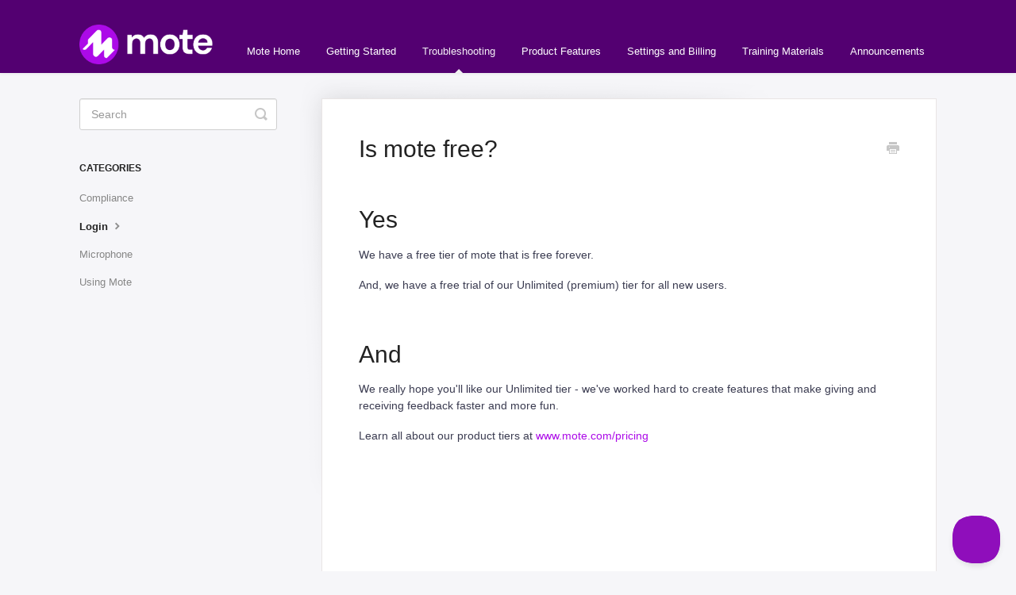

--- FILE ---
content_type: text/html; charset=utf-8
request_url: https://support.mote.com/article/193-is-mote-free
body_size: 4227
content:


<!DOCTYPE html>
<html>
    
<head>
    <meta charset="utf-8"/>
    <title>Is mote free? - Mote Knowledge Base</title>
    <meta name="viewport" content="width=device-width, maximum-scale=1"/>
    <meta name="apple-mobile-web-app-capable" content="yes"/>
    <meta name="format-detection" content="telephone=no">
    <meta name="description" content="  Yes We have a free tier of mote that is free forever. And, we have a free trial of our Unlimited (premium) tier for all new users.    And We really hope you&#x27;l"/>
    <meta name="author" content="Mote"/>
    <link rel="canonical" href="https://support.mote.com/article/193-is-mote-free"/>
    
        
   
            <meta name="twitter:card" content="summary"/>
            <meta name="twitter:title" content="Is mote free?" />
            <meta name="twitter:description" content="  Yes We have a free tier of mote that is free forever. And, we have a free trial of our Unlimited (premium) tier for all new users.    And We really hope you&#x27;l"/>


    

    
        <link rel="stylesheet" href="//d3eto7onm69fcz.cloudfront.net/assets/stylesheets/launch-1765553115153.css">
    
    <style>
        body { background: #f6f6f9; }
        .navbar .navbar-inner { background: #530071; }
        .navbar .nav li a, 
        .navbar .icon-private-w  { color: #ffffff; }
        .navbar .brand, 
        .navbar .nav li a:hover, 
        .navbar .nav li a:focus, 
        .navbar .nav .active a, 
        .navbar .nav .active a:hover, 
        .navbar .nav .active a:focus  { color: #f5f1f6; }
        .navbar a:hover .icon-private-w, 
        .navbar a:focus .icon-private-w, 
        .navbar .active a .icon-private-w, 
        .navbar .active a:hover .icon-private-w, 
        .navbar .active a:focus .icon-private-w { color: #f5f1f6; }
        #serp-dd .result a:hover,
        #serp-dd .result > li.active,
        #fullArticle strong a,
        #fullArticle a strong,
        .collection a,
        .contentWrapper a,
        .most-pop-articles .popArticles a,
        .most-pop-articles .popArticles a:hover span,
        .category-list .category .article-count,
        .category-list .category:hover .article-count { color: #ac0ae8; }
        #fullArticle, 
        #fullArticle p, 
        #fullArticle ul, 
        #fullArticle ol, 
        #fullArticle li, 
        #fullArticle div, 
        #fullArticle blockquote, 
        #fullArticle dd, 
        #fullArticle table { color:#3b3c51; }
    </style>
    
        <link rel="stylesheet" href="//s3.amazonaws.com/helpscout.net/docs/assets/6751916ecffa673f6f7eb66c/attachments/675c539cc52c6c40b813e036/helpscout.css">
    
    <link rel="apple-touch-icon-precomposed" href="//d33v4339jhl8k0.cloudfront.net/docs/assets/6751916ecffa673f6f7eb66c/images/6759853ae212573b41bbf839/300pxMote.png">
    <link rel="shortcut icon" type="image/png" href="//d33v4339jhl8k0.cloudfront.net/docs/assets/6751916ecffa673f6f7eb66c/images/67570b6dc83f0231bca46cca/favicon.ico">
    <!--[if lt IE 9]>
    
        <script src="//d3eto7onm69fcz.cloudfront.net/assets/javascripts/html5shiv.min.js"></script>
    
    <![endif]-->
    
        <script type="application/ld+json">
        {"@context":"https://schema.org","@type":"WebSite","url":"https://support.mote.com","potentialAction":{"@type":"SearchAction","target":"https://support.mote.com/search?query={query}","query-input":"required name=query"}}
        </script>
    
        <script type="application/ld+json">
        {"@context":"https://schema.org","@type":"BreadcrumbList","itemListElement":[{"@type":"ListItem","position":1,"name":"Mote Knowledge Base","item":"https://support.mote.com"},{"@type":"ListItem","position":2,"name":"Troubleshooting","item":"https://support.mote.com/collection/7-troubleshooting"},{"@type":"ListItem","position":3,"name":"Is mote free?","item":"https://support.mote.com/article/193-is-mote-free"}]}
        </script>
    
    
        <!-- Google Tag Manager -->
<script>(function(w,d,s,l,i){w[l]=w[l]||[];w[l].push({'gtm.start':
new Date().getTime(),event:'gtm.js'});var f=d.getElementsByTagName(s)[0],
j=d.createElement(s),dl=l!='dataLayer'?'&l='+l:'';j.async=true;j.src=
'https://www.googletagmanager.com/gtm.js?id='+i+dl;f.parentNode.insertBefore(j,f);
})(window,document,'script','dataLayer','GTM-WCMMXQC');</script>
<!-- End Google Tag Manager -->
<script type="text/javascript">!function(e,t,n){function a(){var e=t.getElementsByTagName("script")[0],n=t.createElement("script");n.type="text/javascript",n.async=!0,n.src="https://beacon-v2.helpscout.net",e.parentNode.insertBefore(n,e)}if(e.Beacon=n=function(t,n,a){e.Beacon.readyQueue.push({method:t,options:n,data:a})},n.readyQueue=[],"complete"===t.readyState)return a();e.attachEvent?e.attachEvent("onload",a):e.addEventListener("load",a,!1)}(window,document,window.Beacon||function(){});</script>
<script type="text/javascript">window.Beacon('init', '9de65e33-2c84-48d3-8aba-6de0a711aae9')</script>
    
</head>
    
    <body>
        
<header id="mainNav" class="navbar">
    <div class="navbar-inner">
        <div class="container-fluid">
            <a class="brand" href="https://www.mote.com">
            
                
                    <img src="//d33v4339jhl8k0.cloudfront.net/docs/assets/6751916ecffa673f6f7eb66c/images/6759a8240bdaa70342f4f574/Logo-white.png" alt="Mote Knowledge Base" width="252" height="75">
                

            
            </a>
            
                <button type="button" class="btn btn-navbar" data-toggle="collapse" data-target=".nav-collapse">
                    <span class="sr-only">Toggle Navigation</span>
                    <span class="icon-bar"></span>
                    <span class="icon-bar"></span>
                    <span class="icon-bar"></span>
                </button>
            
            <div class="nav-collapse collapse">
                <nav role="navigation"><!-- added for accessibility -->
                <ul class="nav">
                    
                        <li id="home"><a href="/">Mote Home <b class="caret"></b></a></li>
                    
                    
                        
                            <li  id="getting-started"><a href="/collection/11-getting-started">Getting Started  <b class="caret"></b></a></li>
                        
                            <li  class="active"  id="troubleshooting"><a href="/collection/7-troubleshooting">Troubleshooting  <b class="caret"></b></a></li>
                        
                            <li  id="product-features"><a href="/collection/15-product-features">Product Features  <b class="caret"></b></a></li>
                        
                            <li  id="settings-and-billing"><a href="/collection/19-settings-and-billing">Settings and Billing  <b class="caret"></b></a></li>
                        
                            <li  id="training-materials"><a href="/collection/26-training-materials">Training Materials  <b class="caret"></b></a></li>
                        
                            <li  id="announcements"><a href="/collection/31-announcements">Announcements  <b class="caret"></b></a></li>
                        
                    
                    
                </ul>
                </nav>
            </div><!--/.nav-collapse -->
        </div><!--/container-->
    </div><!--/navbar-inner-->
</header>
        <section id="contentArea" class="container-fluid">
            <div class="row-fluid">
                <section id="main-content" class="span9">
                    <div class="contentWrapper">
                        
    
    <article id="fullArticle">
        <h1 class="title">Is mote free?</h1>
    
        <a href="javascript:window.print()" class="printArticle" title="Print this article" aria-label="Print this Article"><i class="icon-print"></i></a>
        <p>&nbsp;</p>
<h1><span class="wysiwyg-font-size-x-large">Yes </span></h1>
<p>We have a free tier of <span class="wysiwyg-color-pink110">mote&nbsp;</span>that is free forever.</p>
<p>And, we have a free trial of our Unlimited (premium) tier for all new users.&nbsp;</p>
<p>&nbsp;</p>
<h1><span class="wysiwyg-font-size-x-large">And</span></h1>
<p>We really hope you'll like our Unlimited tier - we've worked hard to create features that make giving and receiving feedback faster and more fun.</p>
<p>Learn all about our product tiers at <a href="http://www.mote.com/pricing" target="_self" rel="undefined">www.mote.com/pricing</a></p>
<p>&nbsp;</p>
<p>&nbsp;</p>
<p>&nbsp;</p>
<p>&nbsp;</p>
<p>&nbsp;</p>
<p>&nbsp;</p>
<p>&nbsp;</p>
<p>&nbsp;</p>
    </article>
    
        <div class="articleRatings" data-article-url="https://support.mote.com/article/193-is-mote-free">
            <span class="articleRatings-question">Did this answer your question?</span>
            <span class="articleRatings-feedback">
                <span class="articleRatings-feedback-tick">
                    <svg height="20" viewBox="0 0 20 20" width="20" xmlns="http://www.w3.org/2000/svg">
                        <path d="m8 14a.997.997 0 0 1 -.707-.293l-2-2a.999.999 0 1 1 1.414-1.414l1.293 1.293 4.293-4.293a.999.999 0 1 1 1.414 1.414l-5 5a.997.997 0 0 1 -.707.293" fill="#2CC683" fill-rule="evenodd"/>
                    </svg>
                </span>
                <span class="articleRatings-feedback-message">Thanks for the feedback</span>
            </span>
            <span class="articleRatings-failure">There was a problem submitting your feedback. Please try again later.</span>
            <div class="articleRatings-actions">
                <button class="rateAction rateAction--positive" data-rating="positive">
                    <span class="sr-only">Yes</span>
                    <span class="rating-face">
                        <svg xmlns="http://www.w3.org/2000/svg" width="24" height="24">
                            <path fill-rule="evenodd" d="M5.538 14.026A19.392 19.392 0 0 1 12 12.923c2.26 0 4.432.388 6.462 1.103-1.087 2.61-3.571 4.436-6.462 4.436-2.891 0-5.375-1.825-6.462-4.436zm1.847-3.872a1.846 1.846 0 1 1 0-3.692 1.846 1.846 0 0 1 0 3.692zm9.23 0a1.846 1.846 0 1 1 0-3.692 1.846 1.846 0 0 1 0 3.692z"/>
                        </svg>
                    </span>
                </button>
                <button class="rateAction rateAction--negative" data-rating="negative">
                    <span class="sr-only">No</span>
                    <span class="rating-face">
                        <svg xmlns="http://www.w3.org/2000/svg" width="24" height="24">
                            <path fill-rule="evenodd" d="M7.385 13.846a1.846 1.846 0 1 1 0-3.692 1.846 1.846 0 0 1 0 3.692zm9.23 0a1.846 1.846 0 1 1 0-3.692 1.846 1.846 0 0 1 0 3.692zm-.967 4.95a.992.992 0 0 1-.615-.212c-1.701-1.349-4.364-1.349-6.065 0a.998.998 0 0 1-1.36-.123.895.895 0 0 1 .127-1.3A6.897 6.897 0 0 1 12 15.692c1.555 0 3.069.521 4.266 1.467.41.326.467.909.127 1.3a.982.982 0 0 1-.745.335z"/>
                        </svg>
                    </span>
                </button>
            </div>
        </div>
     

    <section class="articleFoot">
    

    <time class="lu" datetime=2024-12-10 >Last updated on December 10, 2024</time>
    </section>

                    </div><!--/contentWrapper-->
                    
                </section><!--/content-->
                <aside id="sidebar" class="span3">
                 

<form action="/search" method="GET" id="searchBar" class="sm" autocomplete="off">
    
                    <input type="hidden" name="collectionId" value="675832bd136c856d519216c7"/>
                    <input type="text" name="query" title="search-query" class="search-query" placeholder="Search" value="" aria-label="Search" />
                    <button type="submit">
                        <span class="sr-only">Toggle Search</span>
                        <i class="icon-search"></i>
                    </button>
                    <div id="serp-dd" style="display: none;" class="sb">
                        <ul class="result">
                        </ul>
                    </div>
                
</form>

                
                    <h3>Categories</h3>
                    <ul class="nav nav-list">
                    
                        
                            <li ><a href="/category/309-compliance">Compliance  <i class="icon-arrow"></i></a></li>
                        
                    
                        
                            <li  class="active" ><a href="/category/37-login">Login  <i class="icon-arrow"></i></a></li>
                        
                    
                        
                            <li ><a href="/category/38-microphone">Microphone  <i class="icon-arrow"></i></a></li>
                        
                    
                        
                            <li ><a href="/category/10-using-mote">Using Mote  <i class="icon-arrow"></i></a></li>
                        
                    
                    </ul>
                
                </aside><!--/span-->
            </div><!--/row-->
            <div id="noResults" style="display:none;">No results found</div>
            <footer>
                

<p>&copy;
    
        <a href="https://www.mote.com">Mote</a>
    
    2025. <span>Powered by <a rel="nofollow noopener noreferrer" href="https://www.helpscout.com/docs-refer/?co=Mote&utm_source=docs&utm_medium=footerlink&utm_campaign=Docs+Branding" target="_blank">Help Scout</a></span>
    
        
    
</p>

            </footer>
        </section><!--/.fluid-container-->
        
        
    <script src="//d3eto7onm69fcz.cloudfront.net/assets/javascripts/app4.min.js"></script>

<script>
// keep iOS links from opening safari
if(("standalone" in window.navigator) && window.navigator.standalone){
// If you want to prevent remote links in standalone web apps opening Mobile Safari, change 'remotes' to true
var noddy, remotes = false;
document.addEventListener('click', function(event) {
noddy = event.target;
while(noddy.nodeName !== "A" && noddy.nodeName !== "HTML") {
noddy = noddy.parentNode;
}

if('href' in noddy && noddy.href.indexOf('http') !== -1 && (noddy.href.indexOf(document.location.host) !== -1 || remotes)){
event.preventDefault();
document.location.href = noddy.href;
}

},false);
}
</script>
        
    </body>
</html>




--- FILE ---
content_type: text/css
request_url: https://s3.amazonaws.com/helpscout.net/docs/assets/6751916ecffa673f6f7eb66c/attachments/675c539cc52c6c40b813e036/helpscout.css
body_size: 1233
content:
/* Button Base Styles */
.button {
    display: flex;
    flex-direction: row;
    justify-content: center;
    align-items: center;
    padding: 8px 16px;
    gap: 8px;
    width: 105px;
    height: 40px;
    border-radius: 6px;
    font-family: 'Inter', sans-serif;
    font-style: normal;
    font-weight: 500;
    font-size: 14px;
    line-height: 16px;
    position: relative;
  }
  
  /* Primary Button */
  .button--primary {
    background: #AC0AE8;
    color: #FFFFFF;
    border: none;
  }
  
  /* Secondary Button */
  .button--secondary {
    background: #FFFFFF;
    border: 1px solid #ECECF2;
    color: #3B3C51;
  }
  
  /* Button Icon */
  .button__icon {
    width: 20px;
    height: 20px;
    flex: none;
    order: 0;
    flex-grow: 0;
  }
  
  /* Button Text */
  .button__text {
    flex: none;
    order: 1;
    flex-grow: 0;
  }
  
  /* Icon specific styles */
  .button__icon--check {
    position: relative;
    background: #3B3C51;
  }

  #mainNav .brand span {
    display: inline-block;
    text-indent: -9000px;
    width: XXpx;
    height: XXpx;
    background: url(path/to/image) no-repeat 0 0;
    background-size: 100%;
    }

    #mainNav .brand img {
        width: 168px;
        height: 50px;
  }